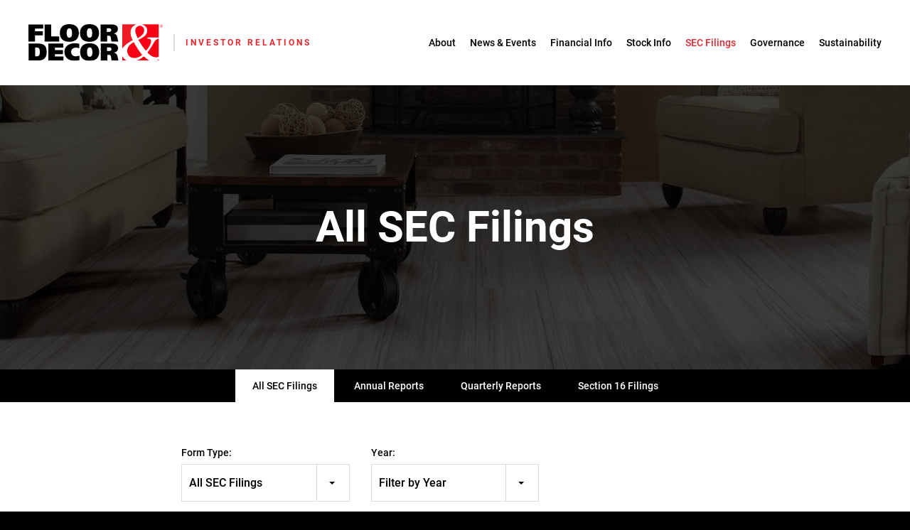

--- FILE ---
content_type: text/html; charset=UTF-8
request_url: https://ir.flooranddecor.com/sec-filings/all-sec-filings?page=15
body_size: 7867
content:
<!DOCTYPE html>
<html lang="en">
    <head>
    
        <meta charset="utf-8">
        <meta http-equiv="x-ua-compatible" content="ie=edge">
        

        <base href="https://ir.flooranddecor.com" />
            <link rel="alternate" type="application/rss+xml" title="Floor & Decor Holdings, Inc. - Recent News" href="https://ir.flooranddecor.com/news-events/press-releases/rss" />
            
        <title>All SEC Filings :: Floor & Decor Holdings, Inc. (FND)</title>
        
        
    <link rel="canonical" href="https://ir.flooranddecor.com/sec-filings/all-sec-filings?page=15">
    <meta property="og:url" content="https://ir.flooranddecor.com/sec-filings/all-sec-filings?page=15">


    <meta property="og:site_name" content="Floor &amp; Decor Holdings, Inc.">
    <meta property="og:title" content="All SEC Filings">
    <meta property="og:type" content="website">
    
    <meta property="og:image" content="https://d1io3yog0oux5.cloudfront.net/_cfd7c8726ba290ed81c0d9ac1ff6d384/flooranddecor/db/939/7727/social_image_resized.jpg">
    <meta name="twitter:card" content="summary_large_image">




<script type="application/ld+json">
	{"@context":"http:\/\/schema.org","@type":"Corporation","name":"Floor &amp; Decor Holdings, Inc.","address":{"@type":"PostalAddress","streetAddress":"2500 Windy Ridge Parkway ","addressLocality":"Atlanta, GA","postalCode":"30339","addressCountry":""},"legalName":"Floor &amp; Decor Holdings, Inc.","description":"Floor &amp; Decor is a leading specialty retailer and commercial flooring distributor of hard-surface flooring, offering what we believe to be the industry\u2019s broadest in-stock selection of tile, wood, laminate, vinyl, and natural stone flooring. In addition, Floor &amp; Decor stocks the necessary tools, decorative materials and related accessories for one-stop shopping for hard-surface flooring projects. Floor &amp; Decor sources directly from manufacturers around the globe to bring the world\u2019s best and most-innovative flooring to its customers, at everyday low prices. Its large, warehouse-format stores typically stock approximately 4,500 products. The company was founded in 2000 and is headquartered in Atlanta, Ga.","tickerSymbol":": FND","url":"https:\/\/ir.flooranddecor.com","logo":"https:\/\/d1io3yog0oux5.cloudfront.net\/_cfd7c8726ba290ed81c0d9ac1ff6d384\/flooranddecor\/logo.png","image":"https:\/\/d1io3yog0oux5.cloudfront.net\/_cfd7c8726ba290ed81c0d9ac1ff6d384\/flooranddecor\/db\/939\/7727\/social_image_resized.jpg","sameAs":[]}</script>        <meta name="viewport" content="initial-scale=1.0, width=device-width">
                
                <link href="https://fonts.googleapis.com/icon?family=Material+Icons" rel="stylesheet">
        
                    <link href="https://d1io3yog0oux5.cloudfront.net/_cfd7c8726ba290ed81c0d9ac1ff6d384/flooranddecor/files/theme/css/ir.stockpr.css" rel="stylesheet" type="text/css" media="screen" />
            <link rel="stylesheet" href="https://d1io3yog0oux5.cloudfront.net/_cfd7c8726ba290ed81c0d9ac1ff6d384/flooranddecor/files/theme/css/style.css">
                
                <link href="https://d1io3yog0oux5.cloudfront.net/_cfd7c8726ba290ed81c0d9ac1ff6d384/flooranddecor/files/theme/images/favicons/favicon.ico" rel="shortcut icon">
        <link rel="apple-touch-icon" sizes="76x76" href="https://d1io3yog0oux5.cloudfront.net/_cfd7c8726ba290ed81c0d9ac1ff6d384/flooranddecor/files/theme/images/favicons/FD-Icon-76x76.png">
        <link rel="apple-touch-icon" sizes="120x120" href="https://d1io3yog0oux5.cloudfront.net/_cfd7c8726ba290ed81c0d9ac1ff6d384/flooranddecor/files/theme/images/favicons/FD-Icon-120x120.png">
        <link rel="apple-touch-icon" sizes="152x152" href="https://d1io3yog0oux5.cloudfront.net/_cfd7c8726ba290ed81c0d9ac1ff6d384/flooranddecor/files/theme/images/favicons/FD-Icon-152x152.png">
        <link rel="apple-touch-icon" sizes="167x167" href="https://d1io3yog0oux5.cloudfront.net/_cfd7c8726ba290ed81c0d9ac1ff6d384/flooranddecor/files/theme/images/favicons/FD-Icon-167x167.png">
        <link rel="apple-touch-icon" sizes="180x180" href="https://d1io3yog0oux5.cloudfront.net/_cfd7c8726ba290ed81c0d9ac1ff6d384/flooranddecor/files/theme/images/favicons/FD-Icon-180x180.png">
        <link rel="apple-touch-icon" sizes="180x180" href="https://d1io3yog0oux5.cloudfront.net/_cfd7c8726ba290ed81c0d9ac1ff6d384/flooranddecor/files/theme/images/favicons/FD-Icon-180x180.png">
        
        <meta name="theme-color" content="#ffffff">  
    
        <!-- IrwinIQ Tag Manager -->
<script type="text/plain"
data-type="application/javascript"
data-name="irwin-analytics">
(function(w,d){
    var _mtm = w._mtm = w._mtm || [];
    _mtm.push({'mtm.startTime': (new Date().getTime()), 'event': 'mtm.Start'});
    var g=d.createElement('script'), s=d.getElementsByTagName('script')[0];
    g.async=true; g.src='https://analytics.imirwin.com/js/container_YwV9rKMM.js'; s.parentNode.insertBefore(g,s);
})(window, document);
</script>
<!-- End IrwinIQ Tag Manager -->        
<!-- Google tag (gtag.js) --> 
<script async src="https://www.googletagmanager.com/gtag/js?id=G-4L7NVKLGKM"></script> 
<script>   
window.dataLayer = window.dataLayer || [];   function gtag(){dataLayer.push(arguments);}   gtag('js', new Date());   gtag('config', 'G-4L7NVKLGKM'); 
</script>        <!-- Google Tag Manager -->
<script>(function(w,d,s,l,i){w[l]=w[l]||[];w[l].push({'gtm.start':
new Date().getTime(),event:'gtm.js'});var f=d.getElementsByTagName(s)[0],
j=d.createElement(s),dl=l!='dataLayer'?'&l='+l:'';j.async=true;j.src=
'https://www.googletagmanager.com/gtm.js?id='+i+dl;f.parentNode.insertBefore(j,f);
})(window,document,'script','dataLayer','GTM-KNGC9BSV');</script>
<!-- End Google Tag Manager -->
        <!-- Decibel - http://www.flooranddecor.com -->
<link rel="dns-prefetch" href="//cdn.decibelinsight.net">
<link rel="dns-prefetch" href="//collection.decibelinsight.net">
<script type="text/javascript" data-type="application/javascript" data-name="decibel-tracking" nonce="">
// <![CDATA[
	(function(d,e,c,i,b,el,it) {
		d._da_=d._da_||[];_da_.oldErr=d.onerror;_da_.err=[];
		d.onerror=function(){_da_.err.push(arguments);_da_.oldErr&&_da_.oldErr.apply(d,Array.prototype.slice.call(arguments));};
		d.DecibelInsight=b;d[b]=d[b]||function(){(d[b].q=d[b].q||[]).push(arguments);};
		el=e.createElement(c),it=e.getElementsByTagName(c)[0];el.async=1;el.src=i;it.parentNode.insertBefore(el,it);
	})(window,document,'script','https://urldefense.com/v3/__https://cdn.decibelinsight.net/i/13995/605347/di.js','decibelInsight__;!!D60pOmjYakNXXA!MDwLKoDq9CxH1YO8vfxu73kPXtafR-o5i026EuGTKgzJdTNc93n1Q0kgEYt3krJXw_elz5qxZ5xxYX-mA1z_vOMxUg$ ');
// ]]>
</script>
<!-- End Decibel -->    </head>
    
    
    
        <body class="pg-107632 page-type-sec-filings pg-sec-filings-all-sec-filings has-sub-nav">
        <div class="general-wrapper">
    	<!-- Google Tag Manager (noscript) -->
<noscript><iframe src="https://www.googletagmanager.com/ns.html?id=GTM-KNGC9BSV"
height="0" width="0" style="display:none;visibility:hidden"></iframe></noscript>
<!-- End Google Tag Manager (noscript) -->

<header class="affixed">
    <div class="zero-nav hidden-sm hidden-xs">
	<div class="container">
	        <div class="zero-nav-stock">
        <div class="stock-block quote-box qtool" data-qmod-tool="detailedquotetab" data-qmod-params="{&quot;lang&quot;:&quot;en&quot;,&quot;showLogo&quot;:false,&quot;lowHigh&quot;:false,&quot;symbol&quot;:&quot;FND&quot;}">
    <script type="text/template">
        <span class="symbol">NYSE: FND</span>
        <span class="price"><span class="sr-only">Price:</span> ${data.pricedata.last | asQHLast tLang }</span>
        <span class="change"><span class="sr-only">Change:</span>${data.pricedata.change | asQHLast tLang } <span class="qmod-change" rv-qmodchange="data.pricedata.change">{data.pricedata.changepercent | numeraljs '0.00' '0.00' | postFix '%'}</span></span>
    </script>
</div>        </div>
        		<div class="zero-nav-links">
            		</div>
	</div>
</div>    <div class="container">
        <h1 class="logo">
            <a href="https://www.flooranddecor.com">
                <img src="https://d1io3yog0oux5.cloudfront.net/_cfd7c8726ba290ed81c0d9ac1ff6d384/flooranddecor/files/theme/images/logo.svg" width="189" height="52" alt="Floor & Decor Holdings, Inc." title="Floor & Decor Holdings, Inc.">
           </a>
           <a href="/" class="ir-link">Investor Relations</a>
		</h1>
        <a class="visible-xs visible-sm mobile-nav-trigger" id="showRight">
            <div class="meat"></div>
            <div class="meat"></div>
            <div class="meat"></div>
        </a>
		<nav class="cbp-spmenu cbp-spmenu-vertical cbp-spmenu-right main-nav" id="mobile-nav">
			<ul class="main-menu">
    <li class="visible-xs visible-sm visible-md"><a href="/">Overview</a></li>
        <li class="has-children" data-submenu-id="submenu-about">
        <a href="/about" >About</a>
                    <ul id="submenu-about">
                                    <li class="">
                        <a href="/about/executive-leadership" >Executive Leadership</a>
                    </li>
                                    <li class="">
                        <a href="/about/presentations" >Presentations</a>
                    </li>
                                    <li class="">
                        <a href="/about/contacts" >Contacts</a>
                    </li>
                                    <li class="">
                        <a href="/about/faq" >FAQ</a>
                    </li>
                            </ul>
            </li>
        <li class="has-children" data-submenu-id="submenu-news-events">
        <a href="/news-events" >News &amp; Events</a>
                    <ul id="submenu-news-events">
                                    <li class="">
                        <a href="/news-events/press-releases" >Press Releases</a>
                    </li>
                                    <li class="">
                        <a href="/news-events/ir-calendar" >IR Calendar</a>
                    </li>
                                    <li class="">
                        <a href="/news-events/email-alerts" >Email Alerts</a>
                    </li>
                            </ul>
            </li>
        <li class="" data-submenu-id="submenu-financial-information">
        <a href="/financial-information" >Financial Info</a>
            </li>
        <li class="has-children" data-submenu-id="submenu-stock-info">
        <a href="/stock-info" >Stock Info</a>
                    <ul id="submenu-stock-info">
                                    <li class="">
                        <a href="/stock-info/quote" >Quote</a>
                    </li>
                                    <li class="">
                        <a href="/stock-info/charts" >Charts</a>
                    </li>
                                    <li class="">
                        <a href="/stock-info/historical-data" >Historical Data</a>
                    </li>
                                    <li class="">
                        <a href="/stock-info/analyst-coverage" >Analyst Coverage</a>
                    </li>
                            </ul>
            </li>
        <li class="has-children active" data-submenu-id="submenu-sec-filings">
        <a href="/sec-filings" >SEC Filings</a>
                    <ul id="submenu-sec-filings">
                                    <li class="active active-landing">
                        <a href="/sec-filings/all-sec-filings" >All SEC Filings</a>
                    </li>
                                    <li class="">
                        <a href="/sec-filings/annual-reports" >Annual Reports</a>
                    </li>
                                    <li class="">
                        <a href="/sec-filings/quarterly-reports" >Quarterly Reports</a>
                    </li>
                                    <li class="">
                        <a href="/sec-filings/section-16-filings" >Section 16 Filings</a>
                    </li>
                            </ul>
            </li>
        <li class="has-children" data-submenu-id="submenu-corporate-governance">
        <a href="/corporate-governance" > Governance</a>
                    <ul id="submenu-corporate-governance">
                                    <li class="">
                        <a href="/corporate-governance/board-of-directors" >Board of Directors</a>
                    </li>
                                    <li class="">
                        <a href="/corporate-governance/executive-leadership" >Executive Leadership</a>
                    </li>
                                    <li class="">
                        <a href="/corporate-governance/board-committees" >Board Committees</a>
                    </li>
                                    <li class="">
                        <a href="/corporate-governance/governance-documents" >Governance Documents</a>
                    </li>
                            </ul>
            </li>
        <li class="has-children" data-submenu-id="submenu-sustainability">
        <a href="/sustainability" >Sustainability</a>
                    <ul id="submenu-sustainability">
                                    <li class="">
                        <a href="/sustainability" >Overview</a>
                    </li>
                                    <li class="">
                        <a href="/sustainability/people" >People</a>
                    </li>
                                    <li class="">
                        <a href="/sustainability/processes" >Processes</a>
                    </li>
                                    <li class="">
                        <a href="/sustainability/products" >Products</a>
                    </li>
                                    <li class="">
                        <a href="https://ir.flooranddecor.com/sustainability/report" target="_blank">Comprehensive Sustainability Disclosures</a>
                    </li>
                            </ul>
            </li>
        </ul>		</nav>
    </div>
</header>
<div class="page-banner overlay" style="background: url(https://d1io3yog0oux5.cloudfront.net/_cfd7c8726ba290ed81c0d9ac1ff6d384/flooranddecor/files/theme/images/pagebanner-default.jpg);background-position: 50% 50%;background-repeat: no-repeat;background-size: cover;background-color: #333;">
	<div class="container">
        <div class="vertical-align">
            <div class="wrapper">
                <div class="row">
                    <div class="col-md-8 col-md-offset-2">
                        <div class="text">
                                                    <h1>All SEC Filings</h1>
                                                                            </div>
                    </div>
                </div>
            </div>
        </div>
    </div>
</div><nav class="sub-navigation-wrapper">
    <div class="sub-navigation affixed">
    	<div class="container">
            <a class="visible-xs visible-sm mobile-sub-nav-trigger collapsed" data-toggle="collapse" data-target="#sub-navigation">
                <div class="trigger-container">
            		<div class="meat"></div>
              		<div class="meat"></div>
              		<div class="meat"></div>
              	</div>
            	SEC Filings            </a>
            <nav class="collapse sb-nav clearfix"  id="sub-navigation">
                <h3>SEC Filings</h3>
                <ul>
                                            <li class="active active-landing">
                            <a href="/sec-filings/all-sec-filings" >All SEC Filings</a>
                        	                		</li>
                	                        <li class="">
                            <a href="/sec-filings/annual-reports" >Annual Reports</a>
                        	                		</li>
                	                        <li class="">
                            <a href="/sec-filings/quarterly-reports" >Quarterly Reports</a>
                        	                		</li>
                	                        <li class="">
                            <a href="/sec-filings/section-16-filings" >Section 16 Filings</a>
                        	                		</li>
                	                </ul>
            </nav>
        </div>
    </div>
</nav>                
            <div class="container">
                <div class="row">
                                                    <main class="col-md-8 col-md-offset-2 clearfix">
                        <div class="main-content ">
                            <form action="https://ir.flooranddecor.com/sec-filings/all-sec-filings" id="sec-filing-filter">
<div class="row">
    <div class="col-xs-12 col-sm-6 col-md-6 col-lg-4">
             <label for="form_type_custom">Form Type:</label>
        <select class="form-control custom-select selectpicker" name="form_type_custom" id="form_type_custom" title="Filter by Form Type" data-style="main-select">
                        <option value="https://ir.flooranddecor.com/sec-filings/all-sec-filings" selected>All SEC Filings</option>
                        <option value="https://ir.flooranddecor.com/sec-filings/annual-reports">Annual Reports</option>
                        <option value="https://ir.flooranddecor.com/sec-filings/quarterly-reports">Quarterly Reports</option>
                        <option value="https://ir.flooranddecor.com/sec-filings/current-reports">Current Reports</option>
                        <option value="https://ir.flooranddecor.com/sec-filings/proxy-filings">Proxy Filings</option>
                        <option value="https://ir.flooranddecor.com/sec-filings/section-16-filings">Section 16 Filings</option>
                    </select>
        
    </div>
    <div class="col-xs-12 col-sm-6 col-md-6 col-lg-4">
        <label for="year">Year:</label>
        <select class="form-control selectpicker" name="year" id="year" title="Filter by Year" data-style="main-select">
            <option value="">View All</option>
                            <option >2025</option>
                            <option >2024</option>
                            <option >2023</option>
                            <option >2022</option>
                            <option >2021</option>
                            <option >2020</option>
                            <option >2019</option>
                            <option >2018</option>
                            <option >2017</option>
                            <option >2016</option>
                            <option >2014</option>
                            <option >2010</option>
                    </select>
    </div>
</div>
</form>

<table class="content-table spr-ir-sec-filings">
    <thead>
        <tr>
            <th class="spr-sec-date">Date</th>
            <th class="spr-sec-form">Form</th>
            <th class="spr-sec-desc">Description</th>
            <th class="spr-sec-view-pdf">PDF</th> 
            <th class="spr-sec-view-docs">XBRL</th> 
            <th class="spr-sec-pages">Pages</th>
        </tr>
    </thead>
    <tbody>
                                    <tr>
  <td class="spr-sec-date">02/28/24</td>
  <td class="spr-sec-form">
    <a
        href="/sec-filings/content/0001415889-24-005761/form4-02282024_070228.html"
        class="fancybox fancybox.iframe"
        data-fancybox="#document-901-0001415889-24-005761"
    >4</a>    
  </td>
  <td class="spr-sec-desc">
    <a
        href="/sec-filings/content/0001415889-24-005761/form4-02282024_070228.html"
        class="fancybox fancybox.iframe doc-title"
        data-fancybox="#document-901-0001415889-24-005761"
    >Statement of changes in beneficial ownership of securities</a>   
      </td>
  <td class="spr-sec-view-pdf">
    <a href="https://ir.flooranddecor.com/sec-filings/all-sec-filings/content/0001415889-24-005761/0001415889-24-005761.pdf" target="_blank" title="PDF"><img src="https://d1io3yog0oux5.cloudfront.net/_cfd7c8726ba290ed81c0d9ac1ff6d384/flooranddecor/files/theme/images/document-pdf-text.png" alt="PDF" /></a>  
  </td>
  <td class="spr-sec-view-docs">
      </td>
  <td class="spr-sec-pages">1</td>
</tr>                            <tr>
  <td class="spr-sec-date">02/28/24</td>
  <td class="spr-sec-form">
    <a
        href="/sec-filings/content/0001415889-24-005759/form4-02282024_070214.html"
        class="fancybox fancybox.iframe"
        data-fancybox="#document-900-0001415889-24-005759"
    >4</a>    
  </td>
  <td class="spr-sec-desc">
    <a
        href="/sec-filings/content/0001415889-24-005759/form4-02282024_070214.html"
        class="fancybox fancybox.iframe doc-title"
        data-fancybox="#document-900-0001415889-24-005759"
    >Statement of changes in beneficial ownership of securities</a>   
      </td>
  <td class="spr-sec-view-pdf">
    <a href="https://ir.flooranddecor.com/sec-filings/all-sec-filings/content/0001415889-24-005759/0001415889-24-005759.pdf" target="_blank" title="PDF"><img src="https://d1io3yog0oux5.cloudfront.net/_cfd7c8726ba290ed81c0d9ac1ff6d384/flooranddecor/files/theme/images/document-pdf-text.png" alt="PDF" /></a>  
  </td>
  <td class="spr-sec-view-docs">
      </td>
  <td class="spr-sec-pages">1</td>
</tr>                            <tr>
  <td class="spr-sec-date">02/28/24</td>
  <td class="spr-sec-form">
    <a
        href="/sec-filings/content/0001415889-24-005760/form4-02282024_070225.html"
        class="fancybox fancybox.iframe"
        data-fancybox="#document-899-0001415889-24-005760"
    >4</a>    
  </td>
  <td class="spr-sec-desc">
    <a
        href="/sec-filings/content/0001415889-24-005760/form4-02282024_070225.html"
        class="fancybox fancybox.iframe doc-title"
        data-fancybox="#document-899-0001415889-24-005760"
    >Statement of changes in beneficial ownership of securities</a>   
      </td>
  <td class="spr-sec-view-pdf">
    <a href="https://ir.flooranddecor.com/sec-filings/all-sec-filings/content/0001415889-24-005760/0001415889-24-005760.pdf" target="_blank" title="PDF"><img src="https://d1io3yog0oux5.cloudfront.net/_cfd7c8726ba290ed81c0d9ac1ff6d384/flooranddecor/files/theme/images/document-pdf-text.png" alt="PDF" /></a>  
  </td>
  <td class="spr-sec-view-docs">
      </td>
  <td class="spr-sec-pages">2</td>
</tr>                            <tr>
  <td class="spr-sec-date">02/28/24</td>
  <td class="spr-sec-form">
    <a
        href="/sec-filings/content/0001415889-24-005758/form4-02282024_070212.html"
        class="fancybox fancybox.iframe"
        data-fancybox="#document-898-0001415889-24-005758"
    >4</a>    
  </td>
  <td class="spr-sec-desc">
    <a
        href="/sec-filings/content/0001415889-24-005758/form4-02282024_070212.html"
        class="fancybox fancybox.iframe doc-title"
        data-fancybox="#document-898-0001415889-24-005758"
    >Statement of changes in beneficial ownership of securities</a>   
      </td>
  <td class="spr-sec-view-pdf">
    <a href="https://ir.flooranddecor.com/sec-filings/all-sec-filings/content/0001415889-24-005758/0001415889-24-005758.pdf" target="_blank" title="PDF"><img src="https://d1io3yog0oux5.cloudfront.net/_cfd7c8726ba290ed81c0d9ac1ff6d384/flooranddecor/files/theme/images/document-pdf-text.png" alt="PDF" /></a>  
  </td>
  <td class="spr-sec-view-docs">
      </td>
  <td class="spr-sec-pages">1</td>
</tr>                            <tr>
  <td class="spr-sec-date">02/28/24</td>
  <td class="spr-sec-form">
    <a
        href="/sec-filings/content/0001415889-24-005757/form4-02282024_070201.html"
        class="fancybox fancybox.iframe"
        data-fancybox="#document-897-0001415889-24-005757"
    >4</a>    
  </td>
  <td class="spr-sec-desc">
    <a
        href="/sec-filings/content/0001415889-24-005757/form4-02282024_070201.html"
        class="fancybox fancybox.iframe doc-title"
        data-fancybox="#document-897-0001415889-24-005757"
    >Statement of changes in beneficial ownership of securities</a>   
      </td>
  <td class="spr-sec-view-pdf">
    <a href="https://ir.flooranddecor.com/sec-filings/all-sec-filings/content/0001415889-24-005757/0001415889-24-005757.pdf" target="_blank" title="PDF"><img src="https://d1io3yog0oux5.cloudfront.net/_cfd7c8726ba290ed81c0d9ac1ff6d384/flooranddecor/files/theme/images/document-pdf-text.png" alt="PDF" /></a>  
  </td>
  <td class="spr-sec-view-docs">
      </td>
  <td class="spr-sec-pages">1</td>
</tr>                            <tr>
  <td class="spr-sec-date">02/28/24</td>
  <td class="spr-sec-form">
    <a
        href="/sec-filings/content/0001969223-24-000171/primary_doc.html"
        class="fancybox fancybox.iframe"
        data-fancybox="#document-896-0001969223-24-000171"
    >144</a>    
  </td>
  <td class="spr-sec-desc">
    <a
        href="/sec-filings/content/0001969223-24-000171/primary_doc.html"
        class="fancybox fancybox.iframe doc-title"
        data-fancybox="#document-896-0001969223-24-000171"
    >Filing for proposed sale of securities under Rule 144</a>   
      </td>
  <td class="spr-sec-view-pdf">
    <a href="https://ir.flooranddecor.com/sec-filings/all-sec-filings/content/0001969223-24-000171/0001969223-24-000171.pdf" target="_blank" title="PDF"><img src="https://d1io3yog0oux5.cloudfront.net/_cfd7c8726ba290ed81c0d9ac1ff6d384/flooranddecor/files/theme/images/document-pdf-text.png" alt="PDF" /></a>  
  </td>
  <td class="spr-sec-view-docs">
      </td>
  <td class="spr-sec-pages">3</td>
</tr>                            <tr>
  <td class="spr-sec-date">02/28/24</td>
  <td class="spr-sec-form">
    <a
        href="/sec-filings/content/0001969223-24-000170/primary_doc.html"
        class="fancybox fancybox.iframe"
        data-fancybox="#document-895-0001969223-24-000170"
    >144</a>    
  </td>
  <td class="spr-sec-desc">
    <a
        href="/sec-filings/content/0001969223-24-000170/primary_doc.html"
        class="fancybox fancybox.iframe doc-title"
        data-fancybox="#document-895-0001969223-24-000170"
    >Filing for proposed sale of securities under Rule 144</a>   
      </td>
  <td class="spr-sec-view-pdf">
    <a href="https://ir.flooranddecor.com/sec-filings/all-sec-filings/content/0001969223-24-000170/0001969223-24-000170.pdf" target="_blank" title="PDF"><img src="https://d1io3yog0oux5.cloudfront.net/_cfd7c8726ba290ed81c0d9ac1ff6d384/flooranddecor/files/theme/images/document-pdf-text.png" alt="PDF" /></a>  
  </td>
  <td class="spr-sec-view-docs">
      </td>
  <td class="spr-sec-pages">4</td>
</tr>                            <tr>
  <td class="spr-sec-date">02/28/24</td>
  <td class="spr-sec-form">
    <a
        href="/sec-filings/content/0001969223-24-000168/primary_doc.html"
        class="fancybox fancybox.iframe"
        data-fancybox="#document-894-0001969223-24-000168"
    >144</a>    
  </td>
  <td class="spr-sec-desc">
    <a
        href="/sec-filings/content/0001969223-24-000168/primary_doc.html"
        class="fancybox fancybox.iframe doc-title"
        data-fancybox="#document-894-0001969223-24-000168"
    >Filing for proposed sale of securities under Rule 144</a>   
      </td>
  <td class="spr-sec-view-pdf">
    <a href="https://ir.flooranddecor.com/sec-filings/all-sec-filings/content/0001969223-24-000168/0001969223-24-000168.pdf" target="_blank" title="PDF"><img src="https://d1io3yog0oux5.cloudfront.net/_cfd7c8726ba290ed81c0d9ac1ff6d384/flooranddecor/files/theme/images/document-pdf-text.png" alt="PDF" /></a>  
  </td>
  <td class="spr-sec-view-docs">
      </td>
  <td class="spr-sec-pages">2</td>
</tr>                            <tr>
  <td class="spr-sec-date">02/28/24</td>
  <td class="spr-sec-form">
    <a
        href="/sec-filings/content/0001969223-24-000167/primary_doc.html"
        class="fancybox fancybox.iframe"
        data-fancybox="#document-893-0001969223-24-000167"
    >144</a>    
  </td>
  <td class="spr-sec-desc">
    <a
        href="/sec-filings/content/0001969223-24-000167/primary_doc.html"
        class="fancybox fancybox.iframe doc-title"
        data-fancybox="#document-893-0001969223-24-000167"
    >Filing for proposed sale of securities under Rule 144</a>   
      </td>
  <td class="spr-sec-view-pdf">
    <a href="https://ir.flooranddecor.com/sec-filings/all-sec-filings/content/0001969223-24-000167/0001969223-24-000167.pdf" target="_blank" title="PDF"><img src="https://d1io3yog0oux5.cloudfront.net/_cfd7c8726ba290ed81c0d9ac1ff6d384/flooranddecor/files/theme/images/document-pdf-text.png" alt="PDF" /></a>  
  </td>
  <td class="spr-sec-view-docs">
      </td>
  <td class="spr-sec-pages">2</td>
</tr>                            <tr>
  <td class="spr-sec-date">02/27/24</td>
  <td class="spr-sec-form">
    <a
        href="/sec-filings/content/0001969223-24-000162/primary_doc.html"
        class="fancybox fancybox.iframe"
        data-fancybox="#document-892-0001969223-24-000162"
    >144</a>    
  </td>
  <td class="spr-sec-desc">
    <a
        href="/sec-filings/content/0001969223-24-000162/primary_doc.html"
        class="fancybox fancybox.iframe doc-title"
        data-fancybox="#document-892-0001969223-24-000162"
    >Filing for proposed sale of securities under Rule 144</a>   
      </td>
  <td class="spr-sec-view-pdf">
    <a href="https://ir.flooranddecor.com/sec-filings/all-sec-filings/content/0001969223-24-000162/0001969223-24-000162.pdf" target="_blank" title="PDF"><img src="https://d1io3yog0oux5.cloudfront.net/_cfd7c8726ba290ed81c0d9ac1ff6d384/flooranddecor/files/theme/images/document-pdf-text.png" alt="PDF" /></a>  
  </td>
  <td class="spr-sec-view-docs">
      </td>
  <td class="spr-sec-pages">2</td>
</tr>                        </tbody>
</table>

<div class="rss-icon">
    <a href="https://ir.flooranddecor.com/sec-filings/all-sec-filings/rss" target="_blank"><img src="https://d1io3yog0oux5.cloudfront.net/_cfd7c8726ba290ed81c0d9ac1ff6d384/flooranddecor/files/theme/images/rssfeed.gif" alt="RSS" /></a>
</div>

<div class="pagination-wrapper">
        
    <ul class="pagination">

                    <li><a href="https://ir.flooranddecor.com/sec-filings/all-sec-filings?page=14"><span class="glyphicon glyphicon-menu-left"><span class="sr-only">Previous</span></span></a></li>
                

                    <li><a href="https://ir.flooranddecor.com/sec-filings/all-sec-filings?page=1">1&hellip;</a></li>
                
                            <li class=""><a href="https://ir.flooranddecor.com/sec-filings/all-sec-filings?page=10">10</a></li>
                                <li class=""><a href="https://ir.flooranddecor.com/sec-filings/all-sec-filings?page=11">11</a></li>
                                <li class=""><a href="https://ir.flooranddecor.com/sec-filings/all-sec-filings?page=12">12</a></li>
                                <li class=""><a href="https://ir.flooranddecor.com/sec-filings/all-sec-filings?page=13">13</a></li>
                                <li class=""><a href="https://ir.flooranddecor.com/sec-filings/all-sec-filings?page=14">14</a></li>
                                <li class="active"><a href="https://ir.flooranddecor.com/sec-filings/all-sec-filings?page=15">15</a></li>
                                <li class=""><a href="https://ir.flooranddecor.com/sec-filings/all-sec-filings?page=16">16</a></li>
                                <li class=""><a href="https://ir.flooranddecor.com/sec-filings/all-sec-filings?page=17">17</a></li>
                                <li class=""><a href="https://ir.flooranddecor.com/sec-filings/all-sec-filings?page=18">18</a></li>
                                <li class=""><a href="https://ir.flooranddecor.com/sec-filings/all-sec-filings?page=19">19</a></li>
                            
                    <li><a href="https://ir.flooranddecor.com/sec-filings/all-sec-filings?page=71">&hellip;71</a></li>
                
                    <li><a href="https://ir.flooranddecor.com/sec-filings/all-sec-filings?page=16"><span class="glyphicon glyphicon-menu-right"><span class="sr-only">Next</span></span></a></li>
                
    </ul>

</div>
<div class="clear"></div>                        </div>
                    </main>
                                </div>
            </div><!-- //container-->
        
<div class="module-quick-links">
    <ul>
        <li><a href="https://www.flooranddecor.com/view-all-stores" class="store-locator">Store Locator</a></li>
        <li><a href="/news-events/email-alerts" class="email">Email Alerts</a></li>
        <li><a href="/about/contacts" class="contacts">Contacts</a></li>
        <li><a href="https://d1io3yog0oux5.cloudfront.net/_cfd7c8726ba290ed81c0d9ac1ff6d384/flooranddecor/files/Tear+Sheet.pdf" target="_blank" title="Tear Sheet" class="sheet">Tear Sheet</a></li>
        <li><a href="https://ir.flooranddecor.com/news-events/press-releases/rss" class="rss" target="_blank">RSS News Feed</a></li>
        <li><a href="https://www.flooranddecor.com/help-center" class="solutions" target="_blank">Customer Service</a></li>
        <li><a href="/settlement-information">Settlement Information</a></li>
    </ul>
</div>
<footer class="has-qmod">
    <div class="footer-main">
        <div class="container">
            <div class="footer-social">
                <h4>Follow Us</h4>
                <a href="https://www.instagram.com/flooranddecor/">
                    <span class="sr-only">Instagram</span>
                    <svg xmlns="http://www.w3.org/2000/svg" viewBox="0 0 448 512">
                        <path d="M224.1 141c-63.6 0-114.9 51.3-114.9 114.9s51.3 114.9 114.9 114.9S339 319.5 339 255.9 287.7 141 224.1 141zm0 189.6c-41.1 0-74.7-33.5-74.7-74.7s33.5-74.7 74.7-74.7 74.7 33.5 74.7 74.7-33.6 74.7-74.7 74.7zm146.4-194.3c0 14.9-12 26.8-26.8 26.8-14.9 0-26.8-12-26.8-26.8s12-26.8 26.8-26.8 26.8 12 26.8 26.8zm76.1 27.2c-1.7-35.9-9.9-67.7-36.2-93.9-26.2-26.2-58-34.4-93.9-36.2-37-2.1-147.9-2.1-184.9 0-35.8 1.7-67.6 9.9-93.9 36.1s-34.4 58-36.2 93.9c-2.1 37-2.1 147.9 0 184.9 1.7 35.9 9.9 67.7 36.2 93.9s58 34.4 93.9 36.2c37 2.1 147.9 2.1 184.9 0 35.9-1.7 67.7-9.9 93.9-36.2 26.2-26.2 34.4-58 36.2-93.9 2.1-37 2.1-147.8 0-184.8zM398.8 388c-7.8 19.6-22.9 34.7-42.6 42.6-29.5 11.7-99.5 9-132.1 9s-102.7 2.6-132.1-9c-19.6-7.8-34.7-22.9-42.6-42.6-11.7-29.5-9-99.5-9-132.1s-2.6-102.7 9-132.1c7.8-19.6 22.9-34.7 42.6-42.6 29.5-11.7 99.5-9 132.1-9s102.7-2.6 132.1 9c19.6 7.8 34.7 22.9 42.6 42.6 11.7 29.5 9 99.5 9 132.1s2.7 102.7-9 132.1z"/>
                    </svg>
                </a>
                <a href="http://www.houzz.com/pro/flooranddecor/floor-and-decor">
                    <span class="sr-only">Houzz</span>
                    <svg xmlns="http://www.w3.org/2000/svg" viewBox="0 0 448 512">
                        <path d="M275.9 330.7H171.3V480H17V32h109.5v104.5l305.1 85.6V480H275.9z"/>
                    </svg>
                </a>
                <a href="https://www.facebook.com/flooranddecor">
                    <span class="sr-only">Facebook</span>
                    <svg xmlns="http://www.w3.org/2000/svg" viewBox="0 0 320 512">
                        <path d="M279.14 288l14.22-92.66h-88.91v-60.13c0-25.35 12.42-50.06 52.24-50.06h40.42V6.26S260.43 0 225.36 0c-73.22 0-121.08 44.38-121.08 124.72v70.62H22.89V288h81.39v224h100.17V288z"/>
                    </svg>
                </a>
                <a href="https://twitter.com/flooranddecor">
                    <span class="sr-only">Twitter</span>
                    <svg xmlns="http://www.w3.org/2000/svg" viewBox="0 0 512 512">
                        <path d="M459.37 151.716c.325 4.548.325 9.097.325 13.645 0 138.72-105.583 298.558-298.558 298.558-59.452 0-114.68-17.219-161.137-47.106 8.447.974 16.568 1.299 25.34 1.299 49.055 0 94.213-16.568 130.274-44.832-46.132-.975-84.792-31.188-98.112-72.772 6.498.974 12.995 1.624 19.818 1.624 9.421 0 18.843-1.3 27.614-3.573-48.081-9.747-84.143-51.98-84.143-102.985v-1.299c13.969 7.797 30.214 12.67 47.431 13.319-28.264-18.843-46.781-51.005-46.781-87.391 0-19.492 5.197-37.36 14.294-52.954 51.655 63.675 129.3 105.258 216.365 109.807-1.624-7.797-2.599-15.918-2.599-24.04 0-57.828 46.782-104.934 104.934-104.934 30.213 0 57.502 12.67 76.67 33.137 23.715-4.548 46.456-13.32 66.599-25.34-7.798 24.366-24.366 44.833-46.132 57.827 21.117-2.273 41.584-8.122 60.426-16.243-14.292 20.791-32.161 39.308-52.628 54.253z"/>
                    </svg>
                </a>
                <a href="http://www.pinterest.com/flooranddecor/">
                    <span class="sr-only">Pinterest</span>
                    <svg xmlns="http://www.w3.org/2000/svg" viewBox="0 0 384 512">
                        <path d="M204 6.5C101.4 6.5 0 74.9 0 185.6 0 256 39.6 296 63.6 296c9.9 0 15.6-27.6 15.6-35.4 0-9.3-23.7-29.1-23.7-67.8 0-80.4 61.2-137.4 140.4-137.4 68.1 0 118.5 38.7 118.5 109.8 0 53.1-21.3 152.7-90.3 152.7-24.9 0-46.2-18-46.2-43.8 0-37.8 26.4-74.4 26.4-113.4 0-66.2-93.9-54.2-93.9 25.8 0 16.8 2.1 35.4 9.6 50.7-13.8 59.4-42 147.9-42 209.1 0 18.9 2.7 37.5 4.5 56.4 3.4 3.8 1.7 3.4 6.9 1.5 50.4-69 48.6-82.5 71.4-172.8 12.3 23.4 44.1 36 69.3 36 106.2 0 153.9-103.5 153.9-196.8C384 71.3 298.2 6.5 204 6.5z"/>
                    </svg>
                </a>
                <a href="http://www.youtube.com/FloorAndDecor">
                    <span class="sr-only">Youtube</span>
                    <svg xmlns="http://www.w3.org/2000/svg" viewBox="0 0 576 512">
                        <path d="M549.655 124.083c-6.281-23.65-24.787-42.276-48.284-48.597C458.781 64 288 64 288 64S117.22 64 74.629 75.486c-23.497 6.322-42.003 24.947-48.284 48.597-11.412 42.867-11.412 132.305-11.412 132.305s0 89.438 11.412 132.305c6.281 23.65 24.787 41.5 48.284 47.821C117.22 448 288 448 288 448s170.78 0 213.371-11.486c23.497-6.321 42.003-24.171 48.284-47.821 11.412-42.867 11.412-132.305 11.412-132.305s0-89.438-11.412-132.305zm-317.51 213.508V175.185l142.739 81.205-142.739 81.201z"/>
                    </svg>
                </a>
            </div>
                        <div class="footer-email dark">
                <h4>Email Alerts:</h4>
                <div data-name="hcaptcha">
                    <form method="POST" action="https://ir.flooranddecor.com/news-events/email-alerts" class="minimalist-email-alerts-form validate-form" id="footer_form_captcha">
                        <input type="hidden" value="1" name="ir-updates">
                                                <div id="hcaptcha-subscribe-footer-form" class="h-captcha"></div>
                                                <div class="footer-disclaimer-max-width">
                        <div class="disclaimer">
    This site is protected by hCaptcha and its
    <a href="https://hcaptcha.com/privacy">Privacy Policy</a> and
    <a href="https://hcaptcha.com/terms">Terms of Service</a> apply.
</div>                        </div>
                        <br>
                                                <label class="sr-only" for="email-footer">Email Address</label>
                        <input type="email" name="email" id="email-footer" class="email required form-control" placeholder="Your email">
                        <button class="btn" type="submit">Subscribe</button>
                    </form>
                </div>    
            </div>    
                        <div class="footer-right">
                <div class="copyright">
                   <p>&copy; 2026 <a href="/">Floor and Decor Outlets of America Inc</a>. All Rights Reserved.</p>
                </div>
                <div class="footer-links">
                        <a href="https://www.flooranddecor.com/policies/privacy-policy.html" target="_blank">Privacy Policy</a>
    <a href="https://www.flooranddecor.com/policies/terms.html" target="_blank">Terms & Conditions</a>
    <a href="/disclaimer">Disclaimer</a>
    <a href="/sitemap">Sitemap</a>
    <a href="https://www.flooranddecor.com/help-center" target="_blank">Customer Service</a>
                                    </div>
            </div>
        </div>
    </div>
    
<div class="qmod-attribution">
    <div class="container">
        <div class="q-mod-attribution disclaimer">
            <div class="row">
                <div class="col-md-10 col-md-offset-1 center">
                     <p>
                    Market Data copyright &copy; 2026 <a href="http://www.quotemedia.com" target="_blank" rel="nofollow">QuoteMedia</a>. Data delayed 15 minutes unless otherwise indicated (view <a href="http://www.quotemedia.com/legal/tos/#times" target="_blank" rel="nofollow" >delay times</a> for all exchanges). <span class="qmf-rt">RT</span>=Real-Time, <span class="qmf-non-rt">EOD</span>=End of Day, <span class="qmf-non-rt">PD</span>=Previous Day. Market Data powered by <a href="http://www.quotemedia.com" target="_blank" rel="nofollow" >QuoteMedia</a>. <a href="http://www.quotemedia.com/legal/tos/" target="_blank" rel="nofollow" >Terms of Use</a>.
                    </p>
                </div>
            </div>
        </div>
    </div>
</div></footer>
<script nonce=>
    var asset_url = 'https://d1io3yog0oux5.cloudfront.net/_cfd7c8726ba290ed81c0d9ac1ff6d384/flooranddecor';
    var website_base_url = 'https://ir.flooranddecor.com';
    var website_hostname = 'ir.flooranddecor.com'
    var ir_base_url = '';
    var hCaptchaSiteKey = '778a5748-d323-4b73-a06c-9625642de8bc';
    var isQmod = true;
</script>


<script src="https://d1io3yog0oux5.cloudfront.net/_cfd7c8726ba290ed81c0d9ac1ff6d384/flooranddecor/files/theme/js/_js/all.js"></script>


    <script id="hcaptcha" src="https://hcaptcha.com/1/secure-api.js?onload=hCaptchaOnLoad&amp;render=explicit&amp;host=ir.flooranddecor.com" async defer></script>
<script id="qmod" src="https://qmod.quotemedia.com/js/qmodLoader.js"  data-qmod-wmid="93303" data-qmod-env="app" data-qmod-version="v1.12.0" defer></script>        </div><!-- //general-wrapper-->
    </body>
</html>


--- FILE ---
content_type: text/html
request_url: https://newassets.hcaptcha.com/captcha/v1/483f2c8d0e4a86e357147fc38b3299723e67c9fb/static/hcaptcha-enclave.html
body_size: 10796
content:
<!DOCTYPE html>
<html lang="en" data-id="hcaptcha-frame-483f2c8d0e4a86e357147fc38b3299723e67c9fb">
<head>
    <title>hCaptcha</title>
    <meta charset="utf-8">
    <meta http-equiv="X-UA-Compatible" content="IE=edge">
    <meta http-equiv="Content-Security-Policy" content="object-src 'none'; base-uri 'self'; script-src 'self' https: 'unsafe-eval' 'sha256-kJRz/1r0tKeWBN4EyNfDdNabWlKFpEKzlzhH7E/oFvg=';">
    <style type="text/css">*{-webkit-tap-highlight-color:transparent;-webkit-font-smoothing:antialiased}body,html{margin:0;padding:0;font-family:helvetica,arial,sans-serif;overflow:hidden;height:100%;width:100%}:focus{outline:0}.no-selection{-webkit-touch-callout:none;-webkit-user-select:none;-khtml-user-select:none;-moz-user-select:none;-ms-user-select:none;user-select:none}</style>
</head>
<body class="no-selection">
    <script type="text/javascript">/* { "version": "1", "hash": "MEQCIGHPei9J8y3h2mMu6qA2MsNoniwGSphGXmN4hMJQrjVzAiAzHjDGNhNyub6OkgDyszS3PIHa8GctjI6EjTosepFg4w==" } */
/* https://hcaptcha.com/license */
!function(){"use strict";function e(e){var t=this.constructor;return this.then((function(n){return t.resolve(e()).then((function(){return n}))}),(function(n){return t.resolve(e()).then((function(){return t.reject(n)}))}))}function t(e){return new this((function(t,n){if(!e||"undefined"==typeof e.length)return n(new TypeError(typeof e+" "+e+" is not iterable(cannot read property Symbol(Symbol.iterator))"));var r=Array.prototype.slice.call(e);if(0===r.length)return t([]);var o=r.length;function i(e,n){if(n&&("object"==typeof n||"function"==typeof n)){var a=n.then;if("function"==typeof a)return void a.call(n,(function(t){i(e,t)}),(function(n){r[e]={status:"rejected",reason:n},0==--o&&t(r)}))}r[e]={status:"fulfilled",value:n},0==--o&&t(r)}for(var a=0;a<r.length;a++)i(a,r[a])}))}var n=setTimeout,r="undefined"!=typeof setImmediate?setImmediate:null;function o(e){return Boolean(e&&"undefined"!=typeof e.length)}function i(){}function a(e){if(!(this instanceof a))throw new TypeError("Promises must be constructed via new");if("function"!=typeof e)throw new TypeError("not a function");this._state=0,this._handled=!1,this._value=undefined,this._deferreds=[],p(e,this)}function s(e,t){for(;3===e._state;)e=e._value;0!==e._state?(e._handled=!0,a._immediateFn((function(){var n=1===e._state?t.onFulfilled:t.onRejected;if(null!==n){var r;try{r=n(e._value)}catch(o){return void l(t.promise,o)}c(t.promise,r)}else(1===e._state?c:l)(t.promise,e._value)}))):e._deferreds.push(t)}function c(e,t){try{if(t===e)throw new TypeError("A promise cannot be resolved with itself.");if(t&&("object"==typeof t||"function"==typeof t)){var n=t.then;if(t instanceof a)return e._state=3,e._value=t,void u(e);if("function"==typeof n)return void p((r=n,o=t,function(){r.apply(o,arguments)}),e)}e._state=1,e._value=t,u(e)}catch(i){l(e,i)}var r,o}function l(e,t){e._state=2,e._value=t,u(e)}function u(e){2===e._state&&0===e._deferreds.length&&a._immediateFn((function(){e._handled||a._unhandledRejectionFn(e._value)}));for(var t=0,n=e._deferreds.length;t<n;t++)s(e,e._deferreds[t]);e._deferreds=null}function f(e,t,n){this.onFulfilled="function"==typeof e?e:null,this.onRejected="function"==typeof t?t:null,this.promise=n}function p(e,t){var n=!1;try{e((function(e){n||(n=!0,c(t,e))}),(function(e){n||(n=!0,l(t,e))}))}catch(r){if(n)return;n=!0,l(t,r)}}a.prototype["catch"]=function(e){return this.then(null,e)},a.prototype.then=function(e,t){var n=new this.constructor(i);return s(this,new f(e,t,n)),n},a.prototype["finally"]=e,a.all=function(e){return new a((function(t,n){if(!o(e))return n(new TypeError("Promise.all accepts an array"));var r=Array.prototype.slice.call(e);if(0===r.length)return t([]);var i=r.length;function a(e,o){try{if(o&&("object"==typeof o||"function"==typeof o)){var s=o.then;if("function"==typeof s)return void s.call(o,(function(t){a(e,t)}),n)}r[e]=o,0==--i&&t(r)}catch(c){n(c)}}for(var s=0;s<r.length;s++)a(s,r[s])}))},a.allSettled=t,a.resolve=function(e){return e&&"object"==typeof e&&e.constructor===a?e:new a((function(t){t(e)}))},a.reject=function(e){return new a((function(t,n){n(e)}))},a.race=function(e){return new a((function(t,n){if(!o(e))return n(new TypeError("Promise.race accepts an array"));for(var r=0,i=e.length;r<i;r++)a.resolve(e[r]).then(t,n)}))},a._immediateFn="function"==typeof r&&function(e){r(e)}||function(e){n(e,0)},a._unhandledRejectionFn=function(e){"undefined"!=typeof console&&console&&console.warn("Possible Unhandled Promise Rejection:",e)};var h=function(){if("undefined"!=typeof self)return self;if("undefined"!=typeof window)return window;if("undefined"!=typeof global)return global;throw new Error("unable to locate global object")}();function d(e,t,n){return t<=e&&e<=n}function y(e){if(e===undefined)return{};if(e===Object(e))return e;throw TypeError("Could not convert argument to dictionary")}"function"!=typeof h.Promise?h.Promise=a:(h.Promise.prototype["finally"]||(h.Promise.prototype["finally"]=e),h.Promise.allSettled||(h.Promise.allSettled=t));var g=function(e){return e>=0&&e<=127},w=-1;function m(e){this.tokens=[].slice.call(e),this.tokens.reverse()}m.prototype={endOfStream:function(){return!this.tokens.length},read:function(){return this.tokens.length?this.tokens.pop():w},prepend:function(e){if(Array.isArray(e))for(var t=e;t.length;)this.tokens.push(t.pop());else this.tokens.push(e)},push:function(e){if(Array.isArray(e))for(var t=e;t.length;)this.tokens.unshift(t.shift());else this.tokens.unshift(e)}};var v=-1;function _(e,t){if(e)throw TypeError("Decoder error");return t||65533}function b(e){return e=String(e).trim().toLowerCase(),Object.prototype.hasOwnProperty.call(A,e)?A[e]:null}var A={};[{encodings:[{labels:["unicode-1-1-utf-8","utf-8","utf8"],name:"UTF-8"}],heading:"The Encoding"}].forEach((function(e){e.encodings.forEach((function(e){e.labels.forEach((function(t){A[t]=e}))}))}));var S,E={"UTF-8":function(e){return new x(e)}},O={"UTF-8":function(e){return new P(e)}},k="utf-8";function C(e,t){if(!(this instanceof C))throw TypeError("Called as a function. Did you forget 'new'?");e=e!==undefined?String(e):k,t=y(t),this._encoding=null,this._decoder=null,this._ignoreBOM=!1,this._BOMseen=!1,this._error_mode="replacement",this._do_not_flush=!1;var n=b(e);if(null===n||"replacement"===n.name)throw RangeError("Unknown encoding: "+e);if(!O[n.name])throw Error("Decoder not present. Did you forget to include encoding-indexes.js first?");var r=this;return r._encoding=n,t.fatal&&(r._error_mode="fatal"),t.ignoreBOM&&(r._ignoreBOM=!0),Object.defineProperty||(this.encoding=r._encoding.name.toLowerCase(),this.fatal="fatal"===r._error_mode,this.ignoreBOM=r._ignoreBOM),r}function j(e,t){if(!(this instanceof j))throw TypeError("Called as a function. Did you forget 'new'?");t=y(t),this._encoding=null,this._encoder=null,this._do_not_flush=!1,this._fatal=t.fatal?"fatal":"replacement";var n=this;if(t.NONSTANDARD_allowLegacyEncoding){var r=b(e=e!==undefined?String(e):k);if(null===r||"replacement"===r.name)throw RangeError("Unknown encoding: "+e);if(!E[r.name])throw Error("Encoder not present. Did you forget to include encoding-indexes.js first?");n._encoding=r}else n._encoding=b("utf-8");return Object.defineProperty||(this.encoding=n._encoding.name.toLowerCase()),n}function P(e){var t=e.fatal,n=0,r=0,o=0,i=128,a=191;this.handler=function(e,s){if(s===w&&0!==o)return o=0,_(t);if(s===w)return v;if(0===o){if(d(s,0,127))return s;if(d(s,194,223))o=1,n=31&s;else if(d(s,224,239))224===s&&(i=160),237===s&&(a=159),o=2,n=15&s;else{if(!d(s,240,244))return _(t);240===s&&(i=144),244===s&&(a=143),o=3,n=7&s}return null}if(!d(s,i,a))return n=o=r=0,i=128,a=191,e.prepend(s),_(t);if(i=128,a=191,n=n<<6|63&s,(r+=1)!==o)return null;var c=n;return n=o=r=0,c}}function x(e){e.fatal;this.handler=function(e,t){if(t===w)return v;if(g(t))return t;var n,r;d(t,128,2047)?(n=1,r=192):d(t,2048,65535)?(n=2,r=224):d(t,65536,1114111)&&(n=3,r=240);for(var o=[(t>>6*n)+r];n>0;){var i=t>>6*(n-1);o.push(128|63&i),n-=1}return o}}Object.defineProperty&&(Object.defineProperty(C.prototype,"encoding",{get:function(){return this._encoding.name.toLowerCase()}}),Object.defineProperty(C.prototype,"fatal",{get:function(){return"fatal"===this._error_mode}}),Object.defineProperty(C.prototype,"ignoreBOM",{get:function(){return this._ignoreBOM}})),C.prototype.decode=function(e,t){var n;n="object"==typeof e&&e instanceof ArrayBuffer?new Uint8Array(e):"object"==typeof e&&"buffer"in e&&e.buffer instanceof ArrayBuffer?new Uint8Array(e.buffer,e.byteOffset,e.byteLength):new Uint8Array(0),t=y(t),this._do_not_flush||(this._decoder=O[this._encoding.name]({fatal:"fatal"===this._error_mode}),this._BOMseen=!1),this._do_not_flush=Boolean(t.stream);for(var r,o=new m(n),i=[];;){var a=o.read();if(a===w)break;if((r=this._decoder.handler(o,a))===v)break;null!==r&&(Array.isArray(r)?i.push.apply(i,r):i.push(r))}if(!this._do_not_flush){do{if((r=this._decoder.handler(o,o.read()))===v)break;null!==r&&(Array.isArray(r)?i.push.apply(i,r):i.push(r))}while(!o.endOfStream());this._decoder=null}return function(e){var t,n;return t=["UTF-8","UTF-16LE","UTF-16BE"],n=this._encoding.name,-1===t.indexOf(n)||this._ignoreBOM||this._BOMseen||(e.length>0&&65279===e[0]?(this._BOMseen=!0,e.shift()):e.length>0&&(this._BOMseen=!0)),function(e){for(var t="",n=0;n<e.length;++n){var r=e[n];r<=65535?t+=String.fromCharCode(r):(r-=65536,t+=String.fromCharCode(55296+(r>>10),56320+(1023&r)))}return t}(e)}.call(this,i)},Object.defineProperty&&Object.defineProperty(j.prototype,"encoding",{get:function(){return this._encoding.name.toLowerCase()}}),j.prototype.encode=function(e,t){e=e===undefined?"":String(e),t=y(t),this._do_not_flush||(this._encoder=E[this._encoding.name]({fatal:"fatal"===this._fatal})),this._do_not_flush=Boolean(t.stream);for(var n,r=new m(function(e){for(var t=String(e),n=t.length,r=0,o=[];r<n;){var i=t.charCodeAt(r);if(i<55296||i>57343)o.push(i);else if(i>=56320&&i<=57343)o.push(65533);else if(i>=55296&&i<=56319)if(r===n-1)o.push(65533);else{var a=t.charCodeAt(r+1);if(a>=56320&&a<=57343){var s=1023&i,c=1023&a;o.push(65536+(s<<10)+c),r+=1}else o.push(65533)}r+=1}return o}(e)),o=[];;){var i=r.read();if(i===w)break;if((n=this._encoder.handler(r,i))===v)break;Array.isArray(n)?o.push.apply(o,n):o.push(n)}if(!this._do_not_flush){for(;(n=this._encoder.handler(r,r.read()))!==v;)Array.isArray(n)?o.push.apply(o,n):o.push(n);this._encoder=null}return new Uint8Array(o)},window.TextDecoder||(window.TextDecoder=C),window.TextEncoder||(window.TextEncoder=j),function(e){if("function"!=typeof Promise)throw"Promise support required";var t=e.crypto||e.msCrypto;if(t){var n=t.subtle||t.webkitSubtle;if(n){var r=e.Crypto||t.constructor||Object,o=e.SubtleCrypto||n.constructor||Object,i=(e.CryptoKey||e.Key,e.navigator.userAgent.indexOf("Edge/")>-1),a=!!e.msCrypto&&!i,s=!t.subtle&&!!t.webkitSubtle;if(a||s){var c={KoZIhvcNAQEB:"1.2.840.113549.1.1.1"},l={"1.2.840.113549.1.1.1":"KoZIhvcNAQEB"};if(["generateKey","importKey","unwrapKey"].forEach((function(e){var r=n[e];n[e]=function(o,i,c){var l,u,f,d,_=[].slice.call(arguments);switch(e){case"generateKey":l=y(o),u=i,f=c;break;case"importKey":l=y(c),u=_[3],f=_[4],"jwk"===o&&((i=w(i)).alg||(i.alg=g(l)),i.key_ops||(i.key_ops="oct"!==i.kty?"d"in i?f.filter(O):f.filter(E):f.slice()),_[1]=m(i));break;case"unwrapKey":l=_[4],u=_[5],f=_[6],_[2]=c._key}if("generateKey"===e&&"HMAC"===l.name&&l.hash)return l.length=l.length||{"SHA-1":512,"SHA-256":512,"SHA-384":1024,"SHA-512":1024}[l.hash.name],n.importKey("raw",t.getRandomValues(new Uint8Array(l.length+7>>3)),l,u,f);if(s&&"generateKey"===e&&"RSASSA-PKCS1-v1_5"===l.name&&(!l.modulusLength||l.modulusLength>=2048))return(o=y(o)).name="RSAES-PKCS1-v1_5",delete o.hash,n.generateKey(o,!0,["encrypt","decrypt"]).then((function(e){return Promise.all([n.exportKey("jwk",e.publicKey),n.exportKey("jwk",e.privateKey)])})).then((function(e){return e[0].alg=e[1].alg=g(l),e[0].key_ops=f.filter(E),e[1].key_ops=f.filter(O),Promise.all([n.importKey("jwk",e[0],l,!0,e[0].key_ops),n.importKey("jwk",e[1],l,u,e[1].key_ops)])})).then((function(e){return{publicKey:e[0],privateKey:e[1]}}));if((s||a&&"SHA-1"===(l.hash||{}).name)&&"importKey"===e&&"jwk"===o&&"HMAC"===l.name&&"oct"===i.kty)return n.importKey("raw",h(p(i.k)),c,_[3],_[4]);if(s&&"importKey"===e&&("spki"===o||"pkcs8"===o))return n.importKey("jwk",v(i),c,_[3],_[4]);if(a&&"unwrapKey"===e)return n.decrypt(_[3],c,i).then((function(e){return n.importKey(o,e,_[4],_[5],_[6])}));try{d=r.apply(n,_)}catch(b){return Promise.reject(b)}return a&&(d=new Promise((function(e,t){d.onabort=d.onerror=function(e){t(e)},d.oncomplete=function(t){e(t.target.result)}}))),d=d.then((function(e){return"HMAC"===l.name&&(l.length||(l.length=8*e.algorithm.length)),0==l.name.search("RSA")&&(l.modulusLength||(l.modulusLength=(e.publicKey||e).algorithm.modulusLength),l.publicExponent||(l.publicExponent=(e.publicKey||e).algorithm.publicExponent)),e=e.publicKey&&e.privateKey?{publicKey:new S(e.publicKey,l,u,f.filter(E)),privateKey:new S(e.privateKey,l,u,f.filter(O))}:new S(e,l,u,f)}))}})),["exportKey","wrapKey"].forEach((function(e){var t=n[e];n[e]=function(r,o,i){var c,l=[].slice.call(arguments);switch(e){case"exportKey":l[1]=o._key;break;case"wrapKey":l[1]=o._key,l[2]=i._key}if((s||a&&"SHA-1"===(o.algorithm.hash||{}).name)&&"exportKey"===e&&"jwk"===r&&"HMAC"===o.algorithm.name&&(l[0]="raw"),!s||"exportKey"!==e||"spki"!==r&&"pkcs8"!==r||(l[0]="jwk"),a&&"wrapKey"===e)return n.exportKey(r,o).then((function(e){return"jwk"===r&&(e=h(unescape(encodeURIComponent(JSON.stringify(w(e)))))),n.encrypt(l[3],i,e)}));try{c=t.apply(n,l)}catch(u){return Promise.reject(u)}return a&&(c=new Promise((function(e,t){c.onabort=c.onerror=function(e){t(e)},c.oncomplete=function(t){e(t.target.result)}}))),"exportKey"===e&&"jwk"===r&&(c=c.then((function(e){return(s||a&&"SHA-1"===(o.algorithm.hash||{}).name)&&"HMAC"===o.algorithm.name?{kty:"oct",alg:g(o.algorithm),key_ops:o.usages.slice(),ext:!0,k:f(d(e))}:((e=w(e)).alg||(e.alg=g(o.algorithm)),e.key_ops||(e.key_ops="public"===o.type?o.usages.filter(E):"private"===o.type?o.usages.filter(O):o.usages.slice()),e)}))),!s||"exportKey"!==e||"spki"!==r&&"pkcs8"!==r||(c=c.then((function(e){return e=_(w(e))}))),c}})),["encrypt","decrypt","sign","verify"].forEach((function(e){var t=n[e];n[e]=function(r,o,i,s){if(a&&(!i.byteLength||s&&!s.byteLength))throw new Error("Empty input is not allowed");var c,l=[].slice.call(arguments),u=y(r);if(!a||"sign"!==e&&"verify"!==e||"RSASSA-PKCS1-v1_5"!==r&&"HMAC"!==r||(l[0]={name:r}),a&&o.algorithm.hash&&(l[0].hash=l[0].hash||o.algorithm.hash),a&&"decrypt"===e&&"AES-GCM"===u.name){var f=r.tagLength>>3;l[2]=(i.buffer||i).slice(0,i.byteLength-f),r.tag=(i.buffer||i).slice(i.byteLength-f)}a&&"AES-GCM"===u.name&&l[0].tagLength===undefined&&(l[0].tagLength=128),l[1]=o._key;try{c=t.apply(n,l)}catch(p){return Promise.reject(p)}return a&&(c=new Promise((function(t,n){c.onabort=c.onerror=function(e){n(e)},c.oncomplete=function(n){n=n.target.result;if("encrypt"===e&&n instanceof AesGcmEncryptResult){var r=n.ciphertext,o=n.tag;(n=new Uint8Array(r.byteLength+o.byteLength)).set(new Uint8Array(r),0),n.set(new Uint8Array(o),r.byteLength),n=n.buffer}t(n)}}))),c}})),a){var u=n.digest;n.digest=function(e,t){if(!t.byteLength)throw new Error("Empty input is not allowed");var r;try{r=u.call(n,e,t)}catch(o){return Promise.reject(o)}return r=new Promise((function(e,t){r.onabort=r.onerror=function(e){t(e)},r.oncomplete=function(t){e(t.target.result)}})),r},e.crypto=Object.create(t,{getRandomValues:{value:function(e){return t.getRandomValues(e)}},subtle:{value:n}}),e.CryptoKey=S}s&&(t.subtle=n,e.Crypto=r,e.SubtleCrypto=o,e.CryptoKey=S)}}}function f(e){return btoa(e).replace(/\=+$/,"").replace(/\+/g,"-").replace(/\//g,"_")}function p(e){return e=(e+="===").slice(0,-e.length%4),atob(e.replace(/-/g,"+").replace(/_/g,"/"))}function h(e){for(var t=new Uint8Array(e.length),n=0;n<e.length;n++)t[n]=e.charCodeAt(n);return t}function d(e){return e instanceof ArrayBuffer&&(e=new Uint8Array(e)),String.fromCharCode.apply(String,e)}function y(e){var t={name:(e.name||e||"").toUpperCase().replace("V","v")};switch(t.name){case"SHA-1":case"SHA-256":case"SHA-384":case"SHA-512":break;case"AES-CBC":case"AES-GCM":case"AES-KW":e.length&&(t.length=e.length);break;case"HMAC":e.hash&&(t.hash=y(e.hash)),e.length&&(t.length=e.length);break;case"RSAES-PKCS1-v1_5":e.publicExponent&&(t.publicExponent=new Uint8Array(e.publicExponent)),e.modulusLength&&(t.modulusLength=e.modulusLength);break;case"RSASSA-PKCS1-v1_5":case"RSA-OAEP":e.hash&&(t.hash=y(e.hash)),e.publicExponent&&(t.publicExponent=new Uint8Array(e.publicExponent)),e.modulusLength&&(t.modulusLength=e.modulusLength);break;default:throw new SyntaxError("Bad algorithm name")}return t}function g(e){return{HMAC:{"SHA-1":"HS1","SHA-256":"HS256","SHA-384":"HS384","SHA-512":"HS512"},"RSASSA-PKCS1-v1_5":{"SHA-1":"RS1","SHA-256":"RS256","SHA-384":"RS384","SHA-512":"RS512"},"RSAES-PKCS1-v1_5":{"":"RSA1_5"},"RSA-OAEP":{"SHA-1":"RSA-OAEP","SHA-256":"RSA-OAEP-256"},"AES-KW":{128:"A128KW",192:"A192KW",256:"A256KW"},"AES-GCM":{128:"A128GCM",192:"A192GCM",256:"A256GCM"},"AES-CBC":{128:"A128CBC",192:"A192CBC",256:"A256CBC"}}[e.name][(e.hash||{}).name||e.length||""]}function w(e){(e instanceof ArrayBuffer||e instanceof Uint8Array)&&(e=JSON.parse(decodeURIComponent(escape(d(e)))));var t={kty:e.kty,alg:e.alg,ext:e.ext||e.extractable};switch(t.kty){case"oct":t.k=e.k;case"RSA":["n","e","d","p","q","dp","dq","qi","oth"].forEach((function(n){n in e&&(t[n]=e[n])}));break;default:throw new TypeError("Unsupported key type")}return t}function m(e){var t=w(e);return a&&(t.extractable=t.ext,delete t.ext),h(unescape(encodeURIComponent(JSON.stringify(t)))).buffer}function v(e){var t=b(e),n=!1;t.length>2&&(n=!0,t.shift());var r={ext:!0};if("1.2.840.113549.1.1.1"!==t[0][0])throw new TypeError("Unsupported key type");var o=["n","e","d","p","q","dp","dq","qi"],i=b(t[1]);n&&i.shift();for(var a=0;a<i.length;a++)i[a][0]||(i[a]=i[a].subarray(1)),r[o[a]]=f(d(i[a]));return r.kty="RSA",r}function _(e){var t,n=[["",null]],r=!1;if("RSA"!==e.kty)throw new TypeError("Unsupported key type");for(var o=["n","e","d","p","q","dp","dq","qi"],i=[],a=0;a<o.length&&o[a]in e;a++){var s=i[a]=h(p(e[o[a]]));128&s[0]&&(i[a]=new Uint8Array(s.length+1),i[a].set(s,1))}return i.length>2&&(r=!0,i.unshift(new Uint8Array([0]))),n[0][0]="1.2.840.113549.1.1.1",t=i,n.push(new Uint8Array(A(t)).buffer),r?n.unshift(new Uint8Array([0])):n[1]={tag:3,value:n[1]},new Uint8Array(A(n)).buffer}function b(e,t){if(e instanceof ArrayBuffer&&(e=new Uint8Array(e)),t||(t={pos:0,end:e.length}),t.end-t.pos<2||t.end>e.length)throw new RangeError("Malformed DER");var n,r=e[t.pos++],o=e[t.pos++];if(o>=128){if(o&=127,t.end-t.pos<o)throw new RangeError("Malformed DER");for(var i=0;o--;)i<<=8,i|=e[t.pos++];o=i}if(t.end-t.pos<o)throw new RangeError("Malformed DER");switch(r){case 2:n=e.subarray(t.pos,t.pos+=o);break;case 3:if(e[t.pos++])throw new Error("Unsupported bit string");o--;case 4:n=new Uint8Array(e.subarray(t.pos,t.pos+=o)).buffer;break;case 5:n=null;break;case 6:var a=btoa(d(e.subarray(t.pos,t.pos+=o)));if(!(a in c))throw new Error("Unsupported OBJECT ID "+a);n=c[a];break;case 48:n=[];for(var s=t.pos+o;t.pos<s;)n.push(b(e,t));break;default:throw new Error("Unsupported DER tag 0x"+r.toString(16))}return n}function A(e,t){t||(t=[]);var n=0,r=0,o=t.length+2;if(t.push(0,0),e instanceof Uint8Array){n=2,r=e.length;for(var i=0;i<r;i++)t.push(e[i])}else if(e instanceof ArrayBuffer){n=4,r=e.byteLength,e=new Uint8Array(e);for(i=0;i<r;i++)t.push(e[i])}else if(null===e)n=5,r=0;else if("string"==typeof e&&e in l){var a=h(atob(l[e]));n=6,r=a.length;for(i=0;i<r;i++)t.push(a[i])}else if(e instanceof Array){for(i=0;i<e.length;i++)A(e[i],t);n=48,r=t.length-o}else{if(!("object"==typeof e&&3===e.tag&&e.value instanceof ArrayBuffer))throw new Error("Unsupported DER value "+e);n=3,r=(e=new Uint8Array(e.value)).byteLength,t.push(0);for(i=0;i<r;i++)t.push(e[i]);r++}if(r>=128){var s=r;r=4;for(t.splice(o,0,s>>24&255,s>>16&255,s>>8&255,255&s);r>1&&!(s>>24);)s<<=8,r--;r<4&&t.splice(o,4-r),r|=128}return t.splice(o-2,2,n,r),t}function S(e,t,n,r){Object.defineProperties(this,{_key:{value:e},type:{value:e.type,enumerable:!0},extractable:{value:n===undefined?e.extractable:n,enumerable:!0},algorithm:{value:t===undefined?e.algorithm:t,enumerable:!0},usages:{value:r===undefined?e.usages:r,enumerable:!0}})}function E(e){return"verify"===e||"encrypt"===e||"wrapKey"===e}function O(e){return"sign"===e||"decrypt"===e||"unwrapKey"===e}}(window),Array.prototype.indexOf||(Array.prototype.indexOf=function(e){return function(t,n){if(null===this||this===undefined)throw TypeError("Array.prototype.indexOf called on null or undefined");var r=e(this),o=r.length>>>0,i=Math.min(0|n,o);if(i<0)i=Math.max(0,o+i);else if(i>=o)return-1;if(void 0===t){for(;i!==o;++i)if(void 0===r[i]&&i in r)return i}else if(t!=t){for(;i!==o;++i)if(r[i]!=r[i])return i}else for(;i!==o;++i)if(r[i]===t)return i;return-1}}(Object)),Array.isArray||(Array.isArray=function(e){return"[object Array]"===Object.prototype.toString.call(e)}),document.getElementsByClassName||(window.Element.prototype.getElementsByClassName=document.constructor.prototype.getElementsByClassName=function(e){if(document.querySelectorAll)return document.querySelectorAll("."+e);for(var t=document.getElementsByTagName("*"),n=new RegExp("(^|\\s)"+e+"(\\s|$)"),r=[],o=0;o<t.length;o++)n.test(t[o].className)&&r.push(t[o]);return r}),String.prototype.startsWith||(String.prototype.startsWith=function(e,t){return this.substr(!t||t<0?0:+t,e.length)===e}),String.prototype.endsWith||(String.prototype.endsWith=function(e,t){return(t===undefined||t>this.length)&&(t=this.length),this.substring(t-e.length,t)===e});try{if(Object.defineProperty&&Object.getOwnPropertyDescriptor&&Object.getOwnPropertyDescriptor(Element.prototype,"textContent")&&!Object.getOwnPropertyDescriptor(Element.prototype,"textContent").get){var K=Object.getOwnPropertyDescriptor(Element.prototype,"innerText");Object.defineProperty(Element.prototype,"textContent",{get:function(){return K.get.call(this)},set:function(e){K.set.call(this,e)}})}}catch(re){}Function.prototype.bind||(Function.prototype.bind=function(e){if("function"!=typeof this)throw new TypeError("Function.prototype.bind: Item Can Not Be Bound.");var t=Array.prototype.slice.call(arguments,1),n=this,r=function(){},o=function(){return n.apply(this instanceof r?this:e,t.concat(Array.prototype.slice.call(arguments)))};return this.prototype&&(r.prototype=this.prototype),o.prototype=new r,o}),"function"!=typeof Object.create&&(Object.create=function(e,t){function n(){}if(n.prototype=e,"object"==typeof t)for(var r in t)t.hasOwnProperty(r)&&(n[r]=t[r]);return new n}),Date.now||(Date.now=function(){return(new Date).getTime()}),window.console||(window.console={});for(var U,R,B,I,H=["error","info","log","show","table","trace","warn"],L=function(e){},T=H.length;--T>-1;)S=H[T],window.console[S]||(window.console[S]=L);if(window.atob)try{window.atob(" ")}catch(oe){window.atob=function(e){var t=function(t){return e(String(t).replace(/[\t\n\f\r ]+/g,""))};return t.original=e,t}(window.atob)}else{var M="ABCDEFGHIJKLMNOPQRSTUVWXYZabcdefghijklmnopqrstuvwxyz0123456789+/=",q=/^(?:[A-Za-z\d+\/]{4})*?(?:[A-Za-z\d+\/]{2}(?:==)?|[A-Za-z\d+\/]{3}=?)?$/;window.atob=function(e){if(e=String(e).replace(/[\t\n\f\r ]+/g,""),!q.test(e))throw new TypeError("Failed to execute 'atob' on 'Window': The string to be decoded is not correctly encoded.");var t,n,r;e+="==".slice(2-(3&e.length));for(var o="",i=0;i<e.length;)t=M.indexOf(e.charAt(i++))<<18|M.indexOf(e.charAt(i++))<<12|(n=M.indexOf(e.charAt(i++)))<<6|(r=M.indexOf(e.charAt(i++))),o+=64===n?String.fromCharCode(t>>16&255):64===r?String.fromCharCode(t>>16&255,t>>8&255):String.fromCharCode(t>>16&255,t>>8&255,255&t);return o}}if(Event.prototype.preventDefault||(Event.prototype.preventDefault=function(){this.returnValue=!1}),Event.prototype.stopPropagation||(Event.prototype.stopPropagation=function(){this.cancelBubble=!0}),window.Prototype&&Array.prototype.toJSON){console.error("[hCaptcha] Custom JSON polyfill detected, please remove to ensure hCaptcha works properly");var D=Array.prototype.toJSON,N=JSON.stringify;JSON.stringify=function(e){try{return delete Array.prototype.toJSON,N(e)}finally{Array.prototype.toJSON=D}}}if(Object.keys||(Object.keys=(U=Object.prototype.hasOwnProperty,R=!Object.prototype.propertyIsEnumerable.call({toString:null},"toString"),I=(B=["toString","toLocaleString","valueOf","hasOwnProperty","isPrototypeOf","propertyIsEnumerable","constructor"]).length,function(e){if("function"!=typeof e&&("object"!=typeof e||null===e))throw new TypeError("Object.keys called on non-object");var t,n,r=[];for(t in e)U.call(e,t)&&r.push(t);if(R)for(n=0;n<I;n++)U.call(e,B[n])&&r.push(B[n]);return r})),!Uint8Array.prototype.slice)try{Object.defineProperty(Uint8Array.prototype,"slice",{value:function(e,t){return new Uint8Array(Array.prototype.slice.call(this,e,t))},writable:!0})}catch(oe){if("function"!=typeof Uint8Array.prototype.slice)try{Uint8Array.prototype.slice=function(e,t){return new Uint8Array(Array.prototype.slice.call(this,e,t))}}catch(ie){}}function F(){this._events=Object.create(null)}function J(e,t,n,r){this._events[e]||(this._events[e]=[]),this._events[e].unshift({fn:t,once:r,context:n})}F.prototype.on=function(e,t,n){J.call(this,e,t,n,!1)},F.prototype.once=function(e,t,n){J.call(this,e,t,n,!0)},F.prototype.off=function(e,t){var n=this._events[e];if(n){for(var r=n.length;--r>-1;)n[r].fn===t&&n.splice(r,1);0===n.length&&delete this._events[e]}},F.prototype.emit=function(e){var t=this._events[e];if(t){for(var n,r=Array.prototype.slice.call(arguments,1),o=t.length;--o>-1;)(n=t[o]).fn.apply(n.context,r),n.once&&t.splice(o,1);0===t.length&&delete this._events[e]}},F.prototype.removeAllListeners=function(){this._events=Object.create(null)};var W="message::";function G(e,t){if(e===window)throw new Error("Source and target contexts should differ");F.call(this),this.id=null,this.target=e,this.targetOrigin=t||"*"}G.prototype=Object.create(F.prototype),G.prototype.constructor=G,G.prototype.init=function(e){if(this.id)throw new Error("Channel is already registered");this.id=e,function(e){if(V[e.id])throw new Error("Channel with id "+e.id+" is already exist");V[e.id]=e}(this)},G.prototype.lookup=function(){if(this.id)throw new Error("Channel is already registered");var e=this;return new Promise((function(e,t){Z?t(new Error("Lookup callback is already registered")):Z=e})).then((function(t){e.init(t.channelId),e.emit(t.type,t.payload)}))},G.prototype.send=function(e,t){if(!this.id)throw new Error("Channel is not registered");var n=W+JSON.stringify({channelId:this.id,type:e,payload:t});this.target.postMessage(n,this.targetOrigin)},G.prototype.close=function(){!function(e){if(!V[e.id])throw new Error("Channel with id "+e.id+" is not registered");delete V[e.id]}(this),this.removeAllListeners(),this.id=null};var V=Object.create(null),Z=null;function $(e){var t,n,r=e.data;if("string"==typeof r&&-1!==r.indexOf(W)){try{n=JSON.parse(r.slice(W.length))}catch(re){return}(t=V[n.channelId])?t.emit(n.type,n.payload):Z&&(Z(n),Z=null)}}window.addEventListener?window.addEventListener("message",$):window.attachEvent("onmessage",$);var z=Function.prototype;function Q(e){F.call(this),this._channel=new G(e.target,e.targetOrigin),this._requestHandlers=Object.create(null),this._responseHandlers=Object.create(null),this._lastRequestId=-1,this._isInBatch=!1;var t=this;this._channel.on("request",(function(e){var n,r=t._requestHandlers[e.type];if(r){var o="number"==typeof e.requestId?function(n){t._schedule("response",{requestId:e.requestId,payload:n})}:z,i="number"==typeof e.requestId?function(n){t._schedule("response",{requestId:e.requestId,payload:n instanceof Error?n.toString():n,error:!0})}:z;try{(n=r(e.payload))instanceof Promise?n.then(o)["catch"](i):o(n)}catch(re){i(re)}}else if(e.requestId)throw new Error("There're no handlers for "+e.type+", which require response")})),this._channel.on("response",(function(e){var n=t._responseHandlers[e.requestId];n&&(delete t._responseHandlers[e.requestId],n(e.payload,e.error))})),this._channel.on("batch",(function(e){for(var n,r=e.length,o=0;o<r;o++)n=e[o],t._channel.emit(n.type,n.payload)})),this._channel.once("close",(function(){t._isPaired=!1,t._isInBatch=!1,t._batch=null,t._channel.close(),t.emit("closed")})),e.skipPairing&&e.channelId?(this._isPaired=!0,this._batch=null):(this._isPaired=!1,this._batch=[],this._channel.once("pair",(function(e){t._isPaired=!0,e&&t._channel.send("pair",!1),t._isInBatch||t._resolveBatch(),t.emit("opened")}))),e.channelId&&this.initChannel(e.channelId,!1)}Q.prototype=Object.create(F.prototype),Q.prototype.constructor=Q,Q.prototype.isPaired=function(){return this._isPaired},Q.prototype.initChannel=function(e,t){this._channel.init(e),t?this._channel.emit("pair",!1):this._channel.send("pair",!0)},Q.prototype.lookup=function(){var e=this;return this._channel.lookup().then((function(){e._channel.emit("pair",!1)}))},Q.prototype._schedule=function(e,t){this._batch?this._batch.push({type:e,payload:t}):this._isPaired&&this._channel.send(e,t)},Q.prototype.register=function(e,t){if(this._requestHandlers[e])throw new Error("Handler for "+e+" is already registered");this._requestHandlers[e]=t},Q.prototype["delete"]=function(e){delete this._requestHandlers[e]},Q.prototype.send=function(e,t){this._schedule("request",{type:e,payload:t})},Q.prototype.request=function(e,t){var n=this;return new Promise((function(r,o){var i=++n._lastRequestId;n._responseHandlers[i]=function(e,t){t?o(e):r(e)},n._schedule("request",{type:e,payload:t,requestId:i})}))},Q.prototype.batchStart=function(){this._isInBatch=!0,this._batch||(this._batch=[])},Q.prototype.batchEnd=function(){var e=this._isPaired&&this._isInBatch;return e&&(this._resolveBatch(),this._isInBatch=!1),e},Q.prototype._resolveBatch=function(){this._batch&&(0!==this._batch.length&&this._channel.send("batch",this._batch),this._batch=null)},Q.prototype.close=function(){this._channel.send("close"),this._channel.emit("close")};var X={UUID:function(e){return/^[0-9A-F]{8}-[0-9A-F]{4}-[0-9A-F]{4}-[0-9A-F]{4}-[0-9A-F]{12}$/i.test(e)||!1},UUIDv4:function(e){return/^[0-9a-f]{8}-[0-9a-f]{4}-[1-5][0-9a-f]{3}-[89ab][0-9a-f]{3}-[0-9a-f]{12}$/i.test(e)||!1},URL:function(e){var t=new RegExp("^(http|https)://"),n=new RegExp("^((?!(data|javascript):).)*$");return t.test(e)&&n.test(e)&&-1===e.indexOf("#")},IMAGE:function(e){return(0===e.indexOf("https://")||0===e.indexOf("/"))&&e.endsWith(".png")}},Y=["callback","expired-callback","chalexpired-callback","error-callback","open-callback","close-callback"];function ee(e,t){return"callback"===t?function(t){e.send("callback",{id:"callback",args:[t,window.hcaptcha.getRespKey()]})}:function(){e.send("callback",{id:t,args:Array.prototype.slice.call(arguments,0)})}}function te(e,t){e.register(t,(function(t){return function(e,t){for(var n,r=Y.length;--r>-1;)t[n=Y[r]]=ee(e,n);t["challenge-container"]&&delete t["challenge-container"]}(e,t),window.hcaptcha.render(document.body,t)}))}function ne(e,t){e.register(t,(function(e){return window.hcaptcha[t].apply(window.hcaptcha,e)}))}!function(){var e=function(e){for(var t,n,r,o={},i=e?e.indexOf("&")>=0?e.split("&"):[e]:[],a=0;a<i.length;a++)if(i[a].indexOf("=")>=0){if(t=i[a].split("="),n=decodeURIComponent(t[0]),"false"!==(r=decodeURIComponent(t[1]))&&"true"!==r||(r="true"===r),"theme"===n||"themeConfig"===n)try{r=JSON.parse(r)}catch(oe){}o[n]=r}return o}(window.location.hash.slice(1)),t=new Q({target:window.parent,targetOrigin:e._origin,channelId:e._channel});if(ne(t,"remove"),ne(t,"execute"),ne(t,"reset"),ne(t,"close"),ne(t,"setData"),ne(t,"getResponse"),ne(t,"getRespKey"),te(t,"render"),window._onLoad=function(){t.send("init")},e.onload="_onLoad",delete e._channel,delete e._origin,delete e.frame,e.assethost){var n=decodeURIComponent(e.assethost);X.URL(n)||console.error("Invalid assethost uri.")}var r=(e.assethost?window.location.origin:"https://js.hcaptcha.com")+"/1/api.js?"+function(e){var t=[];for(var n in e){var r=e[n];r="object"==typeof r?JSON.stringify(r):r,t.push([encodeURIComponent(n),encodeURIComponent(r)].join("="))}return t.join("&")}(e),o=document.createElement("script");o.src=r,o.type="text/javascript",o.defer=!0,document.getElementsByTagName("head")[0].appendChild(o)}()}();
</script>
</body>
</html>


--- FILE ---
content_type: image/svg+xml
request_url: https://d1io3yog0oux5.cloudfront.net/_cfd7c8726ba290ed81c0d9ac1ff6d384/flooranddecor/files/theme/images/icon-store-locator.svg
body_size: 514
content:
<svg width="21" height="20" viewBox="0 0 21 20" fill="none" xmlns="http://www.w3.org/2000/svg">
<path d="M19.3375 8.26087C19.3375 8.17391 19.3375 8.08696 19.25 8.08696L19.1625 8L19.075 7.91304L18.9875 7.82609C18.9875 7.82609 18.9 7.82609 18.9 7.73913H18.8125C18.725 7.73913 18.725 7.73913 18.6375 7.73913H18.55H18.4625L16.0125 8.95652C16.3625 8.17391 16.7125 7.21739 16.7125 6.17391C16.7125 2.78261 13.9125 0 10.5 0C7 0 4.2875 2.78261 4.2875 6.17391C4.2875 7.21739 4.6375 8.17391 4.9875 8.95652L1.925 10.4348C1.8375 10.4348 1.8375 10.5217 1.8375 10.5217L1.75 10.6087L1.6625 10.6957C1.6625 10.6957 1.6625 10.7826 1.575 10.7826L0 19.1304C0 19.1304 0 19.1304 0 19.2174C0 19.3043 0 19.3043 0 19.3913C0 19.4783 0 19.4783 0 19.4783C0 19.4783 0 19.4783 0 19.5652V19.6522C0 19.6522 0 19.6522 0 19.7391C0 19.8261 0.0875 19.8261 0.175 19.913C0.2625 19.913 0.35 20 0.35 20H0.4375C0.525 20 0.6125 20 0.7 19.913L6.825 17.3913L14 19.913C14.0875 19.913 14.175 19.913 14.175 19.913C14.2625 19.913 14.35 19.913 14.4375 19.8261L20.5625 17.2174C20.5625 17.2174 20.5625 17.2174 20.65 17.2174L20.7375 17.1304L20.825 17.0435L20.9125 16.9565C20.9125 16.9565 20.9125 16.8696 21 16.8696V16.7826C21 16.6957 21 16.6957 21 16.6087C21 16.6087 21 16.6087 21 16.5217L19.3375 8.26087ZM6.3875 16.087L1.4875 18.1739L2.8 11.4783L5.6 10.087L6.825 11.7391L6.3875 16.087ZM10.5 2.78261C12.425 2.78261 13.9125 4.34783 13.9125 6.17391C13.9125 8 12.3375 9.56522 10.5 9.56522C8.6625 9.56522 7 8.08696 7 6.17391C7 4.26087 8.575 2.78261 10.5 2.78261ZM7.2625 16.1739L7.6125 12.7826L9.975 15.913C10.0625 16.087 10.325 16.1739 10.5 16.1739C10.675 16.1739 10.9375 16.087 11.025 15.913L13.125 13.0435L13.65 18.3478L7.2625 16.1739ZM14.525 18.4348L13.9125 12.087L14.525 11.2174L18.2 9.3913L19.5125 16.2609L14.525 18.4348Z" fill="white"/>
</svg>


--- FILE ---
content_type: image/svg+xml
request_url: https://d1io3yog0oux5.cloudfront.net/_cfd7c8726ba290ed81c0d9ac1ff6d384/flooranddecor/files/theme/images/icon-customer-solutions.svg
body_size: 550
content:
<svg width="18" height="17" viewBox="0 0 18 17" fill="none" xmlns="http://www.w3.org/2000/svg">
<path d="M17.3857 15.3542L12.4015 10.3739C13.2283 9.25855 13.6729 7.90915 13.6729 6.50516C13.6729 4.76577 12.9982 3.13168 11.7658 1.90319C10.5412 0.678596 8.90716 0 7.17167 0C5.43618 0 3.79819 0.678596 2.56969 1.90709C1.3412 3.13168 0.666504 4.76577 0.666504 6.50516C0.666504 8.24455 1.3412 9.87864 2.56969 11.1071C3.79819 12.3356 5.43228 13.0142 7.17167 13.0142C8.57566 13.0142 9.92505 12.5657 11.0404 11.7389L16.0207 16.7192C16.204 16.9025 16.4458 17 16.7032 17C16.9606 17 17.2024 16.8986 17.3857 16.7192C17.7601 16.3448 17.7601 15.7325 17.3857 15.3542ZM10.939 9.94494L10.783 10.1165L10.6114 10.2725C9.67155 11.1305 8.45086 11.6063 7.17167 11.6063C5.80667 11.6063 4.52748 11.0759 3.56419 10.1126C2.60089 9.15325 2.0705 7.87015 2.0705 6.50516C2.0705 5.14017 2.60089 3.86098 3.56029 2.89768C4.52748 1.93439 5.80667 1.40399 7.17167 1.40399C8.53276 1.40399 9.81585 1.93439 10.7791 2.89768C11.7424 3.86098 12.2728 5.14407 12.2728 6.50516C12.2728 7.78435 11.797 9.00505 10.939 9.94494ZM7.12877 5.94356C8.01796 5.94356 8.73946 5.22207 8.73946 4.33287C8.73946 3.44368 8.01796 2.72218 7.12877 2.72218C6.23957 2.72218 5.51808 3.44368 5.51808 4.33287C5.51808 5.22207 6.23957 5.94356 7.12877 5.94356ZM7.12877 6.39206C5.33868 6.39206 3.87229 6.82496 3.87229 8.61505V9.16495C3.87229 9.47694 4.12968 9.73434 4.44168 9.73434H9.81585C10.1278 9.73434 10.3852 9.47694 10.3852 9.16495V8.61505C10.3852 6.82106 8.91886 6.39206 7.12877 6.39206Z" fill="white"/>
</svg>


--- FILE ---
content_type: image/svg+xml
request_url: https://d1io3yog0oux5.cloudfront.net/_cfd7c8726ba290ed81c0d9ac1ff6d384/flooranddecor/files/theme/images/logo.svg
body_size: 1963
content:
<svg fill="none" height="309" viewBox="0 0 1119 309" width="1119" xmlns="http://www.w3.org/2000/svg" xmlns:xlink="http://www.w3.org/1999/xlink"><clipPath id="a"><path d="m0 0h1119v309h-1119z"/></clipPath><g clip-path="url(#a)"><g fill="#000"><path d="m54.831 94.4062h65.462v-34.3121h-65.462v-23.1277h67.513v-34.5018h-122.344v142.9364h54.831z"/><path d="m256.625 103.126h-67.14v-100.6614h-54.831v142.9364h121.971z"/><path d="m340.549 147.865c49.796 0 79.636-25.213 79.636-73.9325 0-47.9613-29.84-73.9325-79.636-73.9325-49.795 0-79.076 25.9712-79.076 73.9325 0 48.7195 29.094 73.9325 79.076 73.9325zm0-113.3632c20.888 0 22.194 26.1608 22.38 39.4307-.186 15.3552-.746 39.4305-22.38 39.4305-19.582 0-21.82-24.0753-21.82-39.4305 0-13.2699 1.492-39.4307 21.82-39.4307z"/><path d="m508.4 147.865c49.795 0 79.822-25.213 79.822-73.9325 0-47.9613-29.84-73.9325-79.822-73.9325-49.796 0-79.076 25.9712-79.076 73.9325 0 48.7195 29.28 73.9325 79.076 73.9325zm0-113.3632c20.888 0 22.193 26.1608 22.566 39.4307-.186 15.3552-.746 39.4305-22.566 39.4305-19.583 0-21.821-24.0753-21.821-39.4305 0-13.2699 1.679-39.4307 21.821-39.4307z"/><path d="m655.734 96.8706h12.309c6.714 0 12.309.7583 15.479 7.3934 4.476 8.531 5.036 30.9 7.647 41.137h57.069c-5.782-13.839-5.036-36.019-13.428-51.1843-5.036-7.5829-12.309-13.27-24.059-15.3553v-.3791c20.329-4.9288 34.13-15.9239 34.13-37.9141 0-27.4877-21.075-38.1036-55.204-38.1036h-88.401v142.9364h54.831v-48.5304zm-2.425-62.3685h15.107c11.003 0 21.447 1.8957 21.447 14.7864 0 14.5969-11.003 15.7343-22.193 15.7343h-14.361z"/><path d="m82.2462 162.841h-80.38145v142.747h78.14345c40.8438 0 71.9888-17.062 71.9888-71.089 0-57.63-28.907-71.658-69.7508-71.658zm-11.936 107.297h-13.6145v-74.122h13.428c19.5825 0 24.618 12.701 24.618 37.156 0 23.886-4.476 36.966-24.4315 36.966z"/><path d="m219.884 251.939h67.14v-34.501h-67.14v-20.285h70.124v-34.312h-123.649v142.936h125.141v-34.501h-71.616z"/><path d="m355.656 232.982c0-23.317 17.531-35.829 40.844-35.829 9.138 0 18.277 2.465 27.415 5.308v-37.724c-14.733-2.654-23.685-4.55-38.792-4.55-45.692 0-85.417 23.886-85.417 71.847 0 50.995 38.046 75.829 85.417 75.829 13.988 0 29.094-2.844 39.165-5.688v-37.914c-10.071 3.413-19.582 5.498-29.653 5.498-22.567.379-38.979-12.133-38.979-36.777z"/><path d="m509.891 160.377c-49.796 0-79.076 25.971-79.076 73.932 0 48.72 29.28 73.933 79.076 73.933s79.636-25.213 79.636-73.933c.186-47.961-29.84-73.932-79.636-73.932zm0 113.363c-19.583 0-21.821-24.076-21.821-39.431 0-13.27 1.679-39.43 21.821-39.43 20.888 0 22.193 26.16 22.566 39.43-.186 15.355-.932 39.431-22.566 39.431z"/><path d="m736.116 254.593c-5.036-7.582-12.309-13.27-24.059-15.355v-.379c20.515-4.929 34.13-15.924 34.13-37.914 0-27.488-21.075-38.104-55.204-38.104h-88.588v142.747h54.831v-48.341h12.309c6.714 0 12.309.759 15.48 7.394 4.476 8.53 5.035 30.9 7.646 41.136h57.069c-5.781-14.028-5.222-36.018-13.614-51.184zm-66.954-29.383h-14.36v-30.521h15.106c11.004 0 21.448 1.896 21.448 14.787 0 14.596-11.004 15.734-22.194 15.734z"/></g><path d="m983.11 80.1436c-13.888 29.1284-67.395 51.0234-67.395 51.0234s12.017 23.036 39.426 62.446c8.448 11.613 16.145 21.513 23.281 30.08 3.376-3.807 42.618-47.405 43.358-78.819.57-28.177-30.595-23.036-30.595-23.036v-10.471h94.245v-109.47113h-138.924c46.93 16.56343 49.186 52.16523 36.604 78.24773z" fill="#f90014"/><path d="m1084.69 305.398v-8.72c-4.67 3.223-11.01 6.256-16.79 8.72z" fill="#f90014"/><path d="m869.364 134.137c-8.921-13.89-26.769-53.2768-14.87-90.3805 6.509-20.7401 25.283-34.63015 42.572-41.86063h-115.63v204.73613c20.26-36.533 73.431-64.123 87.928-72.495z" fill="#ed1c24"/><path d="m781.622 268.053v36.397l36.927.19c-16.039-6.635-28.721-18.389-36.927-36.587z" fill="#f90014"/><path d="m823.354 234.288c9.797 60.37 78.951 63.577 124.066 23.393 0 0-27.919-29.053-69.708-106.023 0-.189-63.422 27.354-54.358 82.63z" fill="#f90014"/><path d="m1048.13 148.623c-6.9 12.891-28.16 52.891-57.442 89.099 34.132 36.776 52.032 37.914 67.702 40.188 14.36 2.086 22.56-2.654 26.29-5.497v-150.519c-4.1.758-25.36 6.066-36.55 26.729z" fill="#f90014"/><path d="m960.847 269.759c-16.039 14.597-33.383 26.35-51.474 31.658-4.103 1.327-8.206 2.275-12.309 3.223l109.476.379c-19.769-10.616-45.32-34.123-45.32-34.123z" fill="#f90014"/><path d="m963.279 60.5806c6.521-35.3829-23.282-45.9788-30.735-47.1141-7.454-1.1352-39.122 1.5138-42.845 38.978-1.679 17.4073 19.557 65.0895 19.557 65.0895s47.315-21.1923 54.023-56.9534z" fill="#f90014"/><path d="m1106.51 3.60168c6.9 0 12.49 5.68712 12.49 12.51162 0 7.0141-5.59 12.5117-12.49 12.5117-6.91 0-12.5-5.6871-12.5-12.5117 0-7.01407 5.59-12.51162 12.5-12.51162zm0 23.50672c5.96 0 10.81-4.7392 10.81-10.9951 0-6.0662-4.85-10.99505-10.81-10.99505-5.97 0-10.82 4.73926-10.82 10.99505 0 6.0663 4.85 10.9951 10.82 10.9951zm-4.85-18.19875h5.59c3.17 0 4.66 1.32695 4.66 3.98095 0 2.4645-1.67 3.7914-3.54 3.981l4.29 6.4454h-1.87l-4.28-6.4454h-2.99v6.4454h-1.86zm1.67 6.44545h3.55c1.86 0 3.36-.5688 3.36-2.4645s-1.68-2.4644-3.36-2.4644h-3.55z" fill="#f90014"/></g></svg>